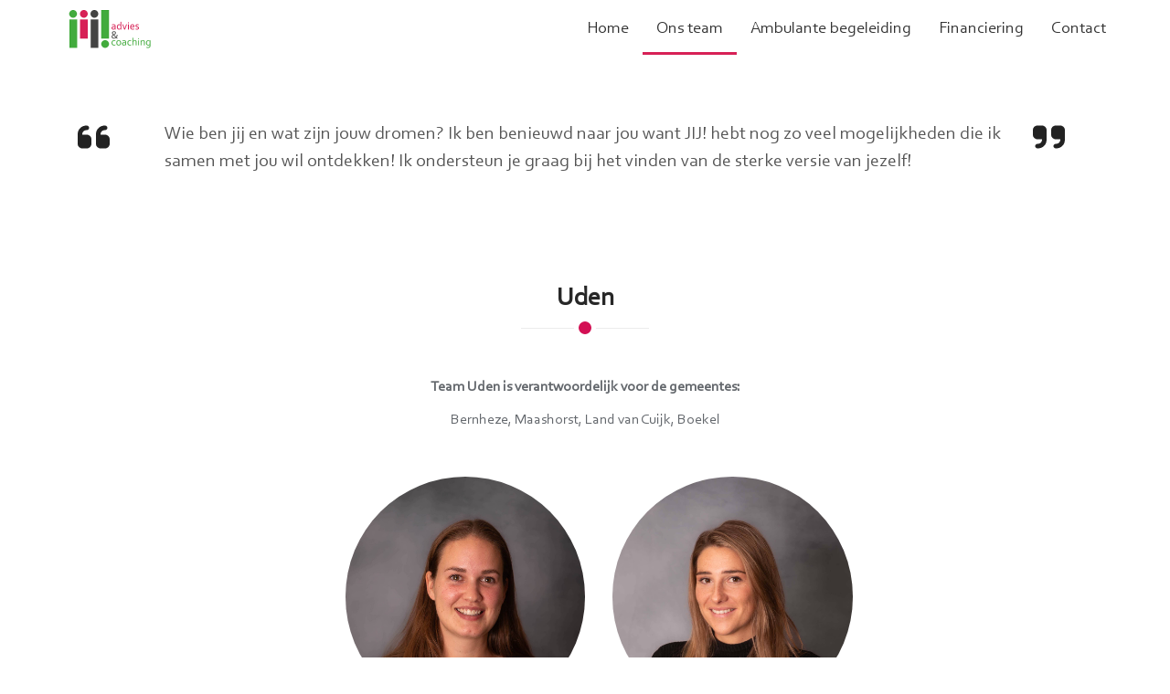

--- FILE ---
content_type: text/html; charset=UTF-8
request_url: https://www.jij-adviesencoaching.nl/ons-team/uden
body_size: 3751
content:
<!DOCTYPE html>
<!--[if lt IE 7]><html class="no-js lt-ie9 lt-ie8 lt-ie7"> <![endif]-->
<!--[if IE 7]><html class="no-js lt-ie9 lt-ie8"> <![endif]-->
<!--[if IE 8]><html class="no-js lt-ie9"> <![endif]-->
<!--[if gt IE 8]><!-->
<html class="no-js" lang="nl"> <!--<![endif]-->
    <head>
        <title>Uden | Jij! Advies & Coaching</title>
        <meta charset="utf-8">
        <meta name="description" content="Bernheze, Maashorst, Land van Cuijk, Boekel"/>
        <meta name="author" content="Qoncept webdesign"/>
        <meta name="content-language" content="nl"/>
        <meta name="robots" content="ALL"/>
        <meta name="viewport" content="width=device-width, initial-scale=1">
        <!--[if IE]><link rel="shortcut icon" href="https://www.jij-adviesencoaching.nl/images/ico.ico" />-->
        <link rel="icon" href="https://www.jij-adviesencoaching.nl/images/ico.png">
        <link rel="stylesheet" href="https://www.jij-adviesencoaching.nl/assets/css/bootstrap.min.css">
        <link href='https://fonts.googleapis.com/css?family=Titillium+Web' rel='stylesheet' type='text/css'>
        <link rel="stylesheet" href="https://www.jij-adviesencoaching.nl/assets/css/animate.min.css">
        <link rel="stylesheet" media="screen,projection" href="https://www.jij-adviesencoaching.nl/assets/js/UItoTop/css/ui.totop.css" />
        <link rel="stylesheet" href="https://www.jij-adviesencoaching.nl/assets/css/font-awesome.css">
        <link rel="stylesheet" href="https://www.jij-adviesencoaching.nl/assets/css/owl.carousel.min.css">
        <link rel="stylesheet" href="https://www.jij-adviesencoaching.nl/assets/css/owl.theme.default.min.css">
        <link rel="stylesheet" href="https://www.jij-adviesencoaching.nl/assets/js/jquery.fancybox.min.css">
        <link rel="stylesheet" href="https://www.jij-adviesencoaching.nl/assets/css/style.min.css?20191002">
        <link rel="stylesheet" href="https://www.jij-adviesencoaching.nl/assets/css/custom.min.css?20191003">
        <!--[if lt IE 9]>
        <script src="https://www.jij-adviesencoaching.nl/assets/js/html5shiv.js"></script>
        <script src="https://www.jij-adviesencoaching.nl/assets/js/respond.min.js"></script>
        <![endif]-->
        <script type="text/javascript" src="//ajax.googleapis.com/ajax/libs/jquery/1.10.2/jquery.min.js"></script>
        <script src="https://www.jij-adviesencoaching.nl/assets/js/UItoTop/js/easing.js" type="text/javascript"></script>
        <script src="https://www.jij-adviesencoaching.nl/assets/js/UItoTop/js/jquery.ui.totop.js" type="text/javascript"></script>
        <script src="https://www.jij-adviesencoaching.nl/assets/js/owl.carousel.min.js"></script>
        <script>
            $(document).ready(function() {
                $().UItoTop({ easingType: 'easeOutQuart' });
            });

            (function(i,s,o,g,r,a,m){i['GoogleAnalyticsObject']=r;i[r]=i[r]||function(){
                (i[r].q=i[r].q||[]).push(arguments)},i[r].l=1*new Date();a=s.createElement(o),
                m=s.getElementsByTagName(o)[0];a.async=1;a.src=g;m.parentNode.insertBefore(a,m)
            })(window,document,'script','//www.google-analytics.com/analytics.js','ga');

            ga('create', 'UA-72332730-1', 'auto');
            ga('send', 'pageview');

        </script>
    </head>

    <body>
        <header id="header">
    <nav id="main-menu" class="navbar navbar-default navbar-fixed-top shrink" role="banner">
        <div class="container">
            <div class="navbar-header">
                <button type="button" class="navbar-toggle" data-toggle="collapse" data-target=".navbar-collapse">
                    <span class="sr-only">Toggle navigation</span>
                    <span class="icon-bar"></span>
                    <span class="icon-bar"></span>
                    <span class="icon-bar"></span>
                </button>
                <a class="navbar-brand" href="https://www.jij-adviesencoaching.nl/"><img src="https://www.jij-adviesencoaching.nl/assets/css/images/logo.png" alt="logo"></a>
            </div>
            <div class="collapse navbar-collapse">
                <ul class="nav navbar-nav navbar-right">                            <li class="">
                                <a href="https://www.jij-adviesencoaching.nl/" title="Home" target="">Home</a></li>                          <li class=" active">
                                <a href="#" data-toggle="dropdown" role="button" aria-haspopup="true" aria-expanded="false">Ons team</a>
                                <div class="dropdown-menu">
                                    <ul>                                            <li class="nav-item active">
                                                <a href="https://www.jij-adviesencoaching.nl/ons-team/uden" title="Uden" target="">Team Uden</a>
                                            </li>                                            <li class="nav-item">
                                                <a href="https://www.jij-adviesencoaching.nl/ons-team/oss" title="Oss" target="">Team Oss</a>
                                            </li>                                    </ul>
                                </div>
                            </li>                          <li class="">
                                <a href="#" data-toggle="dropdown" role="button" aria-haspopup="true" aria-expanded="false">Ambulante begeleiding</a>
                                <div class="dropdown-menu">
                                    <ul>                                            <li class="nav-item">
                                                <a href="https://www.jij-adviesencoaching.nl/ambulante-begeleiding/voor-wie" title="Voor wie" target="">Voor wie?</a>
                                            </li>                                            <li class="nav-item">
                                                <a href="https://www.jij-adviesencoaching.nl/ambulante-begeleiding/werkwijze-begeleiding" title="Werkwijze begeleiding" target="">Werkwijze</a>
                                            </li>                                    </ul>
                                </div>
                            </li>                            <li class="">
                                <a href="https://www.jij-adviesencoaching.nl/financiering" title="Financiering" target="">Financiering</a></li>                            <li class="">
                                <a href="https://www.jij-adviesencoaching.nl/contact" title="Hoe kom je in contact met JIJ! Advies en Coaching" target="">Contact</a></li>                </ul>
            </div>
        </div>
    </nav>
</header>
        <section class="" id="team-uden">
<div class="container">
    <div class="row">
      <div class="container">
          <div class="col-md-1">
              <i class="fa fa-quote-left quote"></i>
          </div>
          <div class="col-md-10">
              <div class="team-quote"><p>Wie ben jij en wat zijn jouw dromen? Ik ben benieuwd naar jou want JIJ! hebt nog zo veel mogelijkheden die ik samen met jou wil ontdekken! Ik ondersteun je graag bij het vinden van de sterke&nbsp;versie van jezelf!</p></div>
          </div>
          <div class="col-md-1">
              <i class="fa fa-quote-right quote"></i></div>
      </div>
    </div>
      <div id="team-quote-id" style="display:none;">"<p>Wie ben jij en wat zijn jouw dromen? Ik ben benieuwd naar jou want JIJ! hebt nog zo veel mogelijkheden die ik samen met jou wil ontdekken! Ik ondersteun je graag bij het vinden van de sterke&nbsp;versie van jezelf!</p>"
      </div>
</div>
<script>
  // $( document ).ready(function() {
  //     var typed = new Typed('.team-quote p',{
  //       stringsElement: '#team-quote-id',
  //       fadeOut: true,
  //       backDelay: 5000,
  //       typeSpeed: 18,
  //       loop: 60,
  //       smartBackspace: false,
  //       showCursor: false
  //     });
  //    });
</script>
<script src="https://www.jij-adviesencoaching.nl/assets/js/typed.min.js"></script>    <div class="container">
        <div class="row">            <div class="col col-lg-12">
                <div class="section-header">
                    <h1 class="section-title text-center wow fadeInDown animated"
                        data-wow-duration="1s"
                        data-wow-delay="0.5s" style="visibility: visible; animation-duration: 1s; animation-delay: 0.5s; animation-name: fadeInDown;">Uden</h1>
                </div>
            </div>            <div class="col col-lg-12">
                <div class="content"><p style="text-align: center;"><strong>Team Uden is verantwoordelijk voor de gemeentes:</strong></p>

<p style="text-align: center;">Bernheze, Maashorst, Land van Cuijk, Boekel</p>
                </div><div class="container">
    <div id="team" class="het-team-slider">        <div class="row team-members">            <div class="team-member col-md-3 col-sm-6 col-xs-6">
                <div class="owl-item active center">
                    <div class="item">
                        <img src="https://www.jij-adviesencoaching.nl/getimage/object/67/" alt="Roos Langenhuijzen">
                        <h2>Roos Langenhuijzen</h2>
                        <h3><i>Eigenaar</i></h3>
                        <div class="info">
                            <a class="mail-link" href="mailto:roos@jij-adviesencoaching.nl"><i class="fas fa-paper-plane"></i> <span>roos@jij-adviesencoaching.nl</span></a>
                        </div>
                        <div class="info">
                            <a class="telephone-link" href="tel:06-13832687"><i class="fas fa-phone"></i> <span>06-13832687</span></a>
                        </div>
                    </div>
                </div>
            </div>            <div class="team-member col-md-3 col-sm-6 col-xs-6">
                <div class="owl-item active center">
                    <div class="item">
                        <img src="https://www.jij-adviesencoaching.nl/getimage/object/47/" alt="Jelke van Helvoort">
                        <h2>Jelke van Helvoort</h2>
                        <h3><i>Team coördinator</i></h3>
                        <div class="info">
                            <a class="mail-link" href="mailto:jelke@jij-adviesencoaching.nl"><i class="fas fa-paper-plane"></i> <span>jelke@jij-adviesencoaching.nl</span></a>
                        </div>
                        <div class="info">
                            <a class="telephone-link" href="tel:06-24727568"><i class="fas fa-phone"></i> <span>06-24727568</span></a>
                        </div>
                    </div>
                </div>
            </div>        </div>        <div class="row team-members">            <div class="team-member col-md-3 col-sm-6 col-xs-6">
                <div class="owl-item active center">
                    <div class="item">
                        <img src="https://www.jij-adviesencoaching.nl/getimage/object/48/" alt="Leslie Somers">
                        <h2>Leslie Somers</h2>
                        <h3><i>Ambulant begeleider</i></h3>
                        <div class="info">
                            <a class="mail-link" href="mailto:leslie@jij-adviesencoaching.nl"><i class="fas fa-paper-plane"></i> <span>leslie@jij-adviesencoaching.nl</span></a>
                        </div>
                        <div class="info">
                            <a class="telephone-link" href="tel:06-28661154"><i class="fas fa-phone"></i> <span>06-28661154</span></a>
                        </div>
                    </div>
                </div>
            </div>            <div class="team-member col-md-3 col-sm-6 col-xs-6">
                <div class="owl-item active center">
                    <div class="item">
                        <img src="https://www.jij-adviesencoaching.nl/getimage/object/49/" alt="Mariette van Boxtel">
                        <h2>Mariette van Boxtel</h2>
                        <h3><i>Ambulant begeleider</i></h3>
                        <div class="info">
                            <a class="mail-link" href="mailto:mariette@jij-adviesencoaching.nl"><i class="fas fa-paper-plane"></i> <span>mariette@jij-adviesencoaching.nl</span></a>
                        </div>
                        <div class="info">
                            <a class="telephone-link" href="tel:06-24652358"><i class="fas fa-phone"></i> <span>06-24652358</span></a>
                        </div>
                    </div>
                </div>
            </div>            <div class="team-member col-md-3 col-sm-6 col-xs-6">
                <div class="owl-item active center">
                    <div class="item">
                        <img src="https://www.jij-adviesencoaching.nl/getimage/object/50/" alt="Mariejet Ebbers">
                        <h2>Mariejet Ebbers</h2>
                        <h3><i>Ambulant begeleider</i></h3>
                        <div class="info">
                            <a class="mail-link" href="mailto:mariejet@jij-adviesencoaching.nl"><i class="fas fa-paper-plane"></i> <span>mariejet@jij-adviesencoaching.nl</span></a>
                        </div>
                        <div class="info">
                            <a class="telephone-link" href="tel:06-39733815"><i class="fas fa-phone"></i> <span>06-39733815</span></a>
                        </div>
                    </div>
                </div>
            </div>            <div class="team-member col-md-3 col-sm-6 col-xs-6">
                <div class="owl-item active center">
                    <div class="item">
                        <img src="https://www.jij-adviesencoaching.nl/getimage/object/51/" alt="Astrid Reijs">
                        <h2>Astrid Reijs</h2>
                        <h3><i>Ambulant begeleider</i></h3>
                        <div class="info">
                            <a class="mail-link" href="mailto:astrid@jij-adviesencoaching.nl"><i class="fas fa-paper-plane"></i> <span>astrid@jij-adviesencoaching.nl</span></a>
                        </div>
                        <div class="info">
                            <a class="telephone-link" href="tel:06-81605506"><i class="fas fa-phone"></i> <span>06-81605506</span></a>
                        </div>
                    </div>
                </div>
            </div>            <div class="team-member col-md-3 col-sm-6 col-xs-6">
                <div class="owl-item active center">
                    <div class="item">
                        <img src="https://www.jij-adviesencoaching.nl/getimage/object/52/" alt="Judith Constant">
                        <h2>Judith Constant</h2>
                        <h3><i>Ambulant begeleider</i></h3>
                        <div class="info">
                            <a class="mail-link" href="mailto:judith@jij-adviesencoaching.nl"><i class="fas fa-paper-plane"></i> <span>judith@jij-adviesencoaching.nl</span></a>
                        </div>
                        <div class="info">
                            <a class="telephone-link" href="tel:06-41869953"><i class="fas fa-phone"></i> <span>06-41869953</span></a>
                        </div>
                    </div>
                </div>
            </div>            <div class="team-member col-md-3 col-sm-6 col-xs-6">
                <div class="owl-item active center">
                    <div class="item">
                        <img src="https://www.jij-adviesencoaching.nl/getimage/object/53/" alt="Loes van Ravenswaaij">
                        <h2>Loes van Ravenswaaij</h2>
                        <h3><i>Ambulant begeleider</i></h3>
                        <div class="info">
                            <a class="mail-link" href="mailto:loes@jij-adviesencoaching.nl"><i class="fas fa-paper-plane"></i> <span>loes@jij-adviesencoaching.nl</span></a>
                        </div>
                        <div class="info">
                            <a class="telephone-link" href="tel:06-43811085"><i class="fas fa-phone"></i> <span>06-43811085</span></a>
                        </div>
                    </div>
                </div>
            </div>            <div class="team-member col-md-3 col-sm-6 col-xs-6">
                <div class="owl-item active center">
                    <div class="item">
                        <img src="https://www.jij-adviesencoaching.nl/getimage/object/64/" alt="Karin Vogels">
                        <h2>Karin Vogels</h2>
                        <h3><i>Ambulant begeleider</i></h3>
                        <div class="info">
                            <a class="mail-link" href="mailto:karin@jij-adviesencoaching.nl"><i class="fas fa-paper-plane"></i> <span>karin@jij-adviesencoaching.nl</span></a>
                        </div>
                        <div class="info">
                            <a class="telephone-link" href="tel:06-43981566"><i class="fas fa-phone"></i> <span>06-43981566</span></a>
                        </div>
                    </div>
                </div>
            </div>        </div>    </div>
</div>
            </div>
        </div>
    </div></section>
        <footer id="footer">
    <div class="container">
        <div class="row">
            <div class="col-footer col-md-6 col-xs-6">
                <h3>Links</h3>
                <a href="https://www.facebook.com/JIJadviesencoaching/" target="_blank">
                    <i class="fa-brands fa-facebook"></i>
                </a>
                <a href="https://www.linkedin.com/company/jij-advies-coaching/" target="_blank">
                    <i class="fa-brands fa-linkedin"></i>
                </a>
                <ul class="no-list-style">                            <li class="">
                                <a href="https://www.jij-adviesencoaching.nl/algemene-voorwaarden" title="Algemene Voorwaarden" target="">Algemene Voorwaarden</a></li>                            <li class="">
                                <a href="https://www.jij-adviesencoaching.nl/klachtenregeling" title="Klachtenregeling" target="">Klachtenregeling</a></li>                            <li class="">
                                <a href="https://www.jij-adviesencoaching.nl/disclaimer" title="Disclaimer" target="">Disclaimer</a></li>                            <li class="">
                                <a href="https://www.jij-adviesencoaching.nl/privacy-beleid" title="Privacy beleid" target="">Privacy beleid</a></li>                </ul>
            </div>
            <div class="col-footer col-md-6 col-xs-6">
                <h3>Contact</h3>
                <p class="contact-us-details">
                    <b>T:</b>
                    <a href="tel:0613832687">0613832687</a>
                    <br>
                    <b>E:</b> <a href="mailto:info@jij-adviesencoaching.nl">info@jij-adviesencoaching.nl</a>
                </p>
            </div>
        </div>
        <div class="row">
            <div class="col-md-12">
                <div class="footer-copyright">© 2017Jij! Advies &amp; Coaching. All rights reserved. Developed by
                    <a href="https://www.qoncept.nl" target="_blank">Qoncept webdesign</a></div>
            </div>
        </div>
    </div>
</footer>
        <script src="https://www.jij-adviesencoaching.nl/assets/js/jquery.fancybox.min.js"></script>
        <script src="https://www.jij-adviesencoaching.nl/assets/js/bootstrap.min.js"></script>
        <script src="https://www.jij-adviesencoaching.nl/assets/js/mousescroll.js"></script>
        <script src="https://www.jij-adviesencoaching.nl/assets/js/smoothscroll.js"></script>
        <!-- <script src="https://www.jij-adviesencoaching.nl/assets/js/jquery.isotope.min.js"></script> -->
        <!-- <script src="https://www.jij-adviesencoaching.nl/assets/js/jquery.inview.min.js"></script> -->
        <script src="https://www.jij-adviesencoaching.nl/assets/js/wow.min.js"></script>
        <script src="https://www.jij-adviesencoaching.nl/assets/js/modernizr.min.js"></script>
        <script src="https://kit.fontawesome.com/34f86ed3f8.js" crossorigin="anonymous"></script>
        <script src="https://www.jij-adviesencoaching.nl/assets/js/main.js"></script>
    </body>
</html>


--- FILE ---
content_type: text/css; charset=UTF-8
request_url: https://www.jij-adviesencoaching.nl/assets/css/style.min.css?20191002
body_size: 1555
content:
@font-face{font-family:Corbel;src:url(../fonts/Corbel.eot);src:url(../fonts/Corbel.eot?#iefix) format('embedded-opentype'),url(../fonts/Corbel.woff) format('woff'),url(../fonts/Corbel.woff2) format('woff2'),url(../fonts/Corbel.ttf) format('truetype'),url(../fonts/Corbel.svg#Titillium) format('svg');font-style:normal;font-weight:400}body{padding-top:130px;background:#fff;font-family:Corbel,'Titillium Web',sans-serif;font-weight:400;font-size:16px;color:#64686d;line-height:26px}h1,h2,h3,h4,h5,h6{font-weight:600;font-family:Corbel,'Titillium Web',sans-serif;color:#333}h2{font-size:19px}h3{font-size:17px}a{color:#40B93C;-webkit-transition:color .4s,background-color .4s;-moz-transition:color .4s,background-color .4s;-o-transition:color .4s,background-color .4s;transition:color .4s,background-color .4s}a:focus,a:hover{text-decoration:none;color:#D72156}hr{border-top:1px solid #e5e5e5;border-bottom:1px solid #fff}.gradiant{background-image:-moz-linear-gradient(90deg,#2caab3 0,#2c8cb3 100%);background-image:-webkit-linear-gradient(90deg,#2caab3 0,#2c8cb3 100%);background-image:-ms-linear-gradient(90deg,#2caab3 0,#2c8cb3 100%)}.gradiant-horizontal{background-image:-moz-linear-gradient(4deg,#2caab3 0,#2c8cb3 100%);background-image:-webkit-linear-gradient(4deg,#2caab3 0,#2c8cb3 100%);background-image:-ms-linear-gradient(4deg,#2caab3 0,#2c8cb3 100%)}section{min-height:300px;padding-bottom:25px}.section-header{margin-top:30px;margin-bottom:50px}.section-header .section-title{font-size:22px;color:#272727;position:relative;padding-bottom:20px;margin:0 0 10px}.section-header .section-title:before{content:"";position:absolute;width:140px;bottom:0;left:50%;margin-left:-70px;height:1px;background:#ebebeb}.section-header .section-title:after{content:"";position:absolute;width:24px;height:24px;bottom:-11px;left:50%;margin-left:-12px;border:5px solid #fff;border-radius:20px;background:#D31054}.list-seperator li a{color:#A3A3A3;padding-left:0;padding-right:8px;border-right:1px solid #A3A3A3}.list-seperator li:last-child a{border-right:0}.btn{border-width:0;border-bottom-width:3px;border-radius:3px}.btn.btn-primary{background:#40B93C;border-color:#2a95be}.btn.btn-primary:focus,.btn.btn-primary:hover{background:#2a95be}.column-title{margin-top:0;padding-bottom:15px;border-bottom:1px solid #eee;margin-bottom:15px;position:relative}.column-title:after{content:" ";position:absolute;bottom:-1px;left:0;width:40%;border-bottom:1px solid #40B93C}ul.nostyle{list-style:none;padding:0;margin-bottom:20px}ul.nostyle i{color:#40B93C}.scaleIn{-webkit-animation-name:scaleIn;animation-name:scaleIn}@-webkit-keyframes scaleIn{0%{opacity:0;-webkit-transform:scale(0);transform:scale(0)}100%{opacity:1;-webkit-transform:scale(1);transform:scale(1)}}@keyframes scaleIn{0%{opacity:0;-webkit-transform:scale(0);-ms-transform:scale(0);transform:scale(0)}100%{opacity:1;-webkit-transform:scale(1);-ms-transform:scale(1);transform:scale(1)}}.navbar.navbar-default{border:0;border-radius:0;margin-bottom:0}.navbar.navbar-default .navbar-toggle{margin-top:32px}.navbar.navbar-default .navbar-brand{height:auto;padding:7px 15px 21px}#main-menu.navbar-default .navbar-nav>li>a{color:#333;font-size:18px}#main-slider{width:100%;overflow:hidden;height:320px;background:transparent url(images/slider_complete.jpg) no-repeat top center;background-size:100%;z-index:900}ul#slider{width:100%;height:100%;list-style:none;z-index:1000}ul#slider>li{height:100%;width:16.6666666667%;text-align:center;display:inline-block;margin-right:-3px}ul#slider li a{position:absolute;top:10%;cursor:pointer}ul#slider li:hover{cursor:pointer}ul#slider li:nth-child(1) a{left:16.67%}ul#slider li:nth-child(2) a{left:33.33%}ul#slider li:nth-child(3) a{left:50%}ul#slider li:nth-child(4) a{left:16.67%}ul#slider li:nth-child(5) a{right:33.33%}ul#slider li:nth-child(6) a{right:16.67%}ul#slider li a p.bubble{display:none}.bubble{position:relative;display:inline-block;max-width:70%;min-height:1.5em;padding:30px;background:#757575;-webkit-border-radius:20px;-moz-border-radius:20px;border-radius:20px;-moz-box-shadow:3px 3px 9px #929290;-webkit-box-shadow:3px 3px 9px #929290;box-shadow:3px 3px 9px #929290;color:#fff;font-size:22px;font-weight:400;-ms-filter:"progid:DXImageTransform.Microsoft.Alpha(Opacity=90)";filter:alpha(opacity=90);opacity:.9}blockquote{background:#f9f9f9;border-left:10px solid #f9f9f9;margin:.5em 10px;padding:.5em 10px;quotes:"\201C" "\201D" "\2018" "\2019"}blockquote:before{color:#ccc;content:open-quote;font-family:Georgia,serif;font-size:4em;line-height:.1em;margin-right:.25em;vertical-align:-.4em}blockquote p{display:inline;font-style:italic}.media-heading{margin-top:15px;margin-bottom:15px}section img{max-width:50%}@media only screen and (max-width:768px){#main-slider{height:150px}.bubble{max-height:100px;font-size:15px;padding:5px}#main-menu.navbar-default .navbar-nav>li>a{color:#333;font-size:14px}}@media only screen and (min-device-width:768px) and (max-device-width:1024px) and (orientation:landscape) and (-webkit-min-device-pixel-ratio:1){#main-slider{height:200px}.bubble{max-height:100px;font-size:15px;padding:5px}}@media only screen and (min-device-width:320px) and (max-device-width:767px) and (-webkit-min-device-pixel-ratio:2) and (orientation:portrait){.bubble{max-height:50px;max-width:80%;font-size:10px;padding:5px;line-height:12px}#main-slider{height:75px}.logo img{height:80px}.list-seperator li{width:100%;text-align:right}.list-seperator li a{border:0}}#main-menu.navbar-default{background:#fff}@media only screen and (min-width:768px){#main-menu.navbar-default{background:#fff}#main-menu.navbar-default .navbar-nav>li>a{padding-top:20px;padding-bottom:20px}#main-menu.shrink img{height:50px}#main-menu.navbar-default .navbar-nav>li.active>a,#main-menu.navbar-default .navbar-nav>li.open>a{background:0 0;padding-bottom:17px;border-bottom:3px solid #D72156}#main-menu.navbar-default .navbar-nav>li:hover>a{background:0 0;padding-bottom:17px;border-bottom:3px solid #40B93C}#main-menu.navbar-default .dropdown-menu{padding:0 20px;min-width:220px;background-color:rgba(26,28,40,.9);border:0;border-radius:0;box-shadow:none;-webkit-box-shadow:none;background-clip:inherit}#main-menu.navbar-default .dropdown-menu>li{border-left:3px solid transparent;margin-left:-20px;padding-left:17px;-webit-transition:border-color .4s;transition:border-color .4s}#main-menu.navbar-default .dropdown-menu>li>a{border-top:1px solid #404455;padding:15px 0;color:#eee}#main-menu.navbar-default .dropdown-menu>li:first-child>a{border-top:0}#main-menu.navbar-default .dropdown-menu>li.active,#main-menu.navbar-default .dropdown-menu>li.open,#main-menu.navbar-default .dropdown-menu>li:hover{border-left-color:#40B93C}#main-menu.navbar-default .dropdown-menu>li.active>a,#main-menu.navbar-default .dropdown-menu>li.open>a,#main-menu.navbar-default .dropdown-menu>li:hover>a{color:#40B93C;background-color:transparent}}#footer{padding-top:30px;padding-bottom:30px;color:#fff;background:#2e2e2e}#footer a{color:#fff}#footer a:hover{color:#40B93C}#footer ul{list-style:none;padding:0;margin:0 -7.5px}#footer ul>li{margin:0 7.5px}#footer h3{color:#D72156}@media only screen and (min-width:768px){#footer .social-icons{float:right}}.form-control{box-shadow:none;-webkit-box-shadow:none}

--- FILE ---
content_type: text/css; charset=UTF-8
request_url: https://www.jij-adviesencoaching.nl/assets/css/custom.min.css?20191003
body_size: 633
content:
p{font-size:16px}#map{height:100%}section img{max-width:75%}section{min-height:65vh}.container-fluid{padding-left:0;padding-right:0}.bubble{background:#d72156}.navbar-right .dropdown-menu{right:auto;left:0}.section-header .section-title{font-size:28px}#page-image{background-position:top center;background-repeat:no-repeat;background-size:cover;width:100%;min-height:40vh;display:block}@media(min-width: 766px){#page-image{min-height:80vh}}#main-menu.navbar-default .dropdown-menu ul{padding:0 30px;margin:0;list-style-type:none}@media(min-width: 766px){#main-menu.navbar-default .dropdown-menu{background-color:#fff;border:0;border-bottom:3px solid #40b93c;padding:10px 10px 20px}#main-menu.navbar-default .dropdown-menu ul{padding:0}#main-menu.navbar-default .dropdown-menu ul li a{color:#222;font-family:Corbel,"Titillium Web",sans-serif;font-size:18px;font-weight:normal;height:60px;line-height:20px;transition:0s}#main-menu.navbar-default .dropdown-menu ul li a:hover{color:#d72156;font-weight:bold}}#main-slider-frame{padding-left:0;padding-right:0}#main-slider-frame #main-slider-images{width:100%;min-height:100px}#main-slider-frame #main-slider-images img{width:100%;max-width:100%;position:absolute;z-index:10;display:none}#main-slider-frame #main-slider-images #main-slider{background:none;position:relative;z-index:900}#main-slider-frame #main-slider-images #main-slider ul#slider{z-index:900}@media(min-width: 766px){#main-slider-frame #main-slider-images{min-height:400px}}#team.het-team-slider{display:flex;flex-flow:column wrap;gap:10px}#team.het-team-slider .team-members{display:flex;flex-flow:row wrap;justify-content:center}#team.het-team-slider .team-members .team-member{margin-bottom:50px}.het-team-slider{text-align:center;padding:40px 0 80px}.het-team-slider .owl-item{opacity:.4}.het-team-slider .owl-item.center{opacity:1}.het-team-slider .owl-item.center .item img{filter:none}.het-team-slider .owl-item .item{width:100%;text-align:center}.het-team-slider .owl-item .item img{width:100%;max-width:100%;border-radius:400px;margin:0 auto;-webkit-filter:grayscale(100%);filter:grayscale(100%)}.het-team-slider .owl-item .item h2{margin-bottom:0}.het-team-slider .owl-item .item h3{color:#555;margin-top:5px}.het-team-slider .owl-item .item .info{display:inline-block}.het-team-slider .owl-item .item .info a.telephone-link{background-color:#40b93c}.het-team-slider .owl-item .item .info a.mail-link{background-color:#d72156}.het-team-slider .owl-item .item .info a{color:#fff;width:40px;height:40px;border-radius:50px;margin:0 5px;display:inline-flex;justify-content:center;align-items:center;gap:7px}.het-team-slider .owl-item .item .info a i{font-size:20px;line-height:40px}.het-team-slider .owl-item .item .info a span{display:none}@media(min-width: 960px){.het-team-slider .owl-item .item .info a{width:auto;background-color:#fff !important;height:20px}.het-team-slider .owl-item .item .info a.telephone-link{color:#40b93c}.het-team-slider .owl-item .item .info a.mail-link{color:#d72156}.het-team-slider .owl-item .item .info a i{padding:0 5px;float:left;display:block}.het-team-slider .owl-item .item .info a span{display:block;float:left}.het-team-slider .owl-item .item .info a .telephone-link{width:100%}}.quote{color:#222;font-size:40px;text-align:center;padding:5px 0;display:block}.team-quote{min-height:150px}.team-quote p{color:#555;font-size:20px;line-height:30px;margin:0}@media(min-width: 960px){.quote{padding:0}}footer i.fa{font-size:24px;padding:0 5px 0 0}/*# sourceMappingURL=custom.min.css.map */


--- FILE ---
content_type: application/javascript; charset=UTF-8
request_url: https://www.jij-adviesencoaching.nl/assets/js/main.js
body_size: 858
content:
jQuery(function($) {'use strict';


	$(window).scroll(function(event) {
		if($(document).scrollTop() > 100){
			$("#main-menu").addClass('shrink');
		}else{
			$("#main-menu").removeClass('shrink');
		};
	});

	$(window).on('load', function (){

	$("#slider li")
	.mouseover(function() { $(this).children("a").children("p.bubble").css({ "display": "block" }); })
	.mouseout(function() { $(this).children("a").children("p.bubble").css({ "display": "none" }); });

		$( "#slider li:nth-child(1)" ).mouseover(function() { slider_show(1); }).mouseout(function() { slider_show(0); });
		$( "#slider li:nth-child(2)" ).mouseover(function() { slider_show(2); }).mouseout(function() { slider_show(0); });
		$( "#slider li:nth-child(3)" ).mouseover(function() { slider_show(3); }).mouseout(function() { slider_show(0); });
		$( "#slider li:nth-child(4)" ).mouseover(function() { slider_show(4); }).mouseout(function() { slider_show(0); });
		$( "#slider li:nth-child(5)" ).mouseover(function() { slider_show(5); }).mouseout(function() { slider_show(0); });
		$( "#slider li:nth-child(6)" ).mouseover(function() { slider_show(6); }).mouseout(function() { slider_show(0); });

		slider_show(0);
	});

	function slider_show(item){
		$('.main-slider-image').hide();
		switch (item) {
			case 1: $('#main-slider-image-'+1).show(); break;
			case 2: $('#main-slider-image-'+2).show(); break;
			case 3: $('#main-slider-image-'+3).show(); break;
			case 4: $('#main-slider-image-'+4).show(); break;
			case 5: $('#main-slider-image-'+5).show(); break;
			case 6: $('#main-slider-image-'+6).show(); break;
			default: $('#main-slider-image-'+7).show(); break;

		}
	}

	/*
	$( "#slider li:nth-child(1)" ).mouseover(function() {
		$("#main-slider").css({
			'background-image': 'url('+ home +'css/images/slider_slide1_highlight.jpg)',
			"background-size": "100%"
			});
	}).mouseout(function() {
		$("#main-slider").css({
			'background-image': 'url('+ home +'css/images/slider_complete.jpg)',
			"background-size": "100%"
			});
	});
	$( "#slider li:nth-child(2)" ).mouseover(function() {
		$("#main-slider").css({
			'background-image': 'url('+ home +'css/images/slider_slide2_highlight.jpg)',
			"background-size": "100%"
			});
	}).mouseout(function() {
		$("#main-slider").css({
			'background-image': 'url('+ home +'css/images/slider_complete.jpg)',
			"background-size": "100%"
			});
	});
	$( "#slider li:nth-child(3)" ).mouseover(function() {
		$("#main-slider").css({
			'background-image': 'url('+ home +'css/images/slider_slide3_highlight.jpg)',
			"background-size": "100%"
			});
	}).mouseout(function() {
		$("#main-slider").css({
			'background-image': 'url('+ home +'css/images/slider_complete.jpg)',
			"background-size": "100%"
			});
	});
	$( "#slider li:nth-child(4)" ).mouseover(function() {
		// 		$(this).parent('ul').css({
		$("#main-slider").css({
			'background-image': 'url('+ home +'css/images/slider_slide4_highlight.jpg)',
			"background-size": "100%"
			});
	}).mouseout(function() {
		$("#main-slider").css({
			'background-image': 'url('+ home +'css/images/slider_complete.jpg)',
			"background-size": "100%"
			});
	});
	$( "#slider li:nth-child(5)" ).mouseover(function() {
		$("#main-slider").css({
			'background-image': 'url('+ home +'css/images/slider_slide5_highlight.jpg)',
			"background-size": "100%"
			});
	}).mouseout(function() {
		$("#main-slider").css({
			'background-image': 'url('+ home +'css/images/slider_complete.jpg)',
			"background-size": "100%"
			});
	});
	$( "#slider li:nth-child(6)" ).mouseover(function() {
		$("#main-slider").css({
			'background-image': 'url('+ home +'css/images/slider_slide6_highlight.jpg)',
			"background-size": "100%"
			});
	}).mouseout(function() {
		$("#main-slider").css({
			'background-image': 'url('+ home +'css/images/slider_complete.jpg)',
			"background-size": "100%"
			});
	});

	*/

	//Initiat WOW JS
	if (Modernizr.mq('only all and (min-width: 768px)')) {
		new WOW().init();
	}
	//smoothScroll
	smoothScroll.init();

});

function imagesPreload(){
		var imgArray = new Array("css/images/slider_slide1_highlight.jpg", "css/images/slider_slide2_highlight.jpg", "css/images/slider_slide3_highlight.jpg","css/images/slider_slide4_highlight.jpg", "css/images/slider_slide5_highlight.jpg", "css/images/slider_slide6_highlight.jpg");
		for (var i=0; i<imgArray.length; i++) {
			(new Image()).src = imgArray[i];
		}
	}
function checkForm(id)
	{
	var values = getValues(document.getElementById(id));
	if (values != '')
		{
		eval("document." + id + ".submit();");
		}
	}
function getValues(obj)
	{
	var str='';
	var n= obj.elements.length;
	for (var i=0; i<n; i++)
		{
		var class_0 = obj.elements[i].className.split(' ')[0];
		var class_1 = obj.elements[i].className.split(' ')[1];
		if(obj.elements[i].value == '' && (obj.elements[i].className == 'verplicht' || class_0 == 'verplicht' || class_1 == 'verplicht' ) )
			{
			obj.elements[i].style.border = '1px solid #ff0000';
			obj.elements[i].focus();
			str = '';
			return false;
			}
		if(obj.elements[i].type == 'checkbox' && (obj.elements[i].className == 'verplicht' || class_0 == 'verplicht' || class_1 == 'verplicht' ) && obj.elements[i].checked != true)
			{
			document.getElementById('agree_error').style.border = '1px solid #ff0000';
			obj.elements[i].focus();
			str = '';
			return false;
			}
		if (obj.elements[i].type == 'radio')
			{
			if (obj.elements[i].checked == true)
				{
				str += obj.elements[i].name+'='+ escape(obj.elements[i].value)+'&';
				}
			}
		else if ( obj.elements[i].type == 'checkbox')
			{
			if (obj.elements[i].checked == true)
				{
				str += obj.elements[i].name+'='+ escape(obj.elements[i].value)+'&';
				}
			else
				{
				str += obj.elements[i].name+'=&';
				}
			}
		else
			{
			str += obj.elements[i].name+'='+ escape(obj.elements[i].value)+'&';
			}
		}
	str = str.substr(0,(str.length)-1);
	return str;
	}



/* Smooth scrolling
****************************************************************************/
var hth = $('header').height();
var offset = 140;
$('a.page-scroll').bind('click', function(event) {
	var $anchor = $(this)[0].hash;
	$('html, body').stop().animate({
	scrollTop: $($anchor).offset().top - hth
	}, 1000);
	event.preventDefault();
});


--- FILE ---
content_type: text/plain
request_url: https://www.google-analytics.com/j/collect?v=1&_v=j102&a=125819769&t=pageview&_s=1&dl=https%3A%2F%2Fwww.jij-adviesencoaching.nl%2Fons-team%2Fuden&ul=en-us%40posix&dt=Uden%20%7C%20Jij!%20Advies%20%26%20Coaching&sr=1280x720&vp=1280x720&_u=IEBAAEABAAAAACAAI~&jid=859696373&gjid=586099757&cid=2043835404.1768912075&tid=UA-72332730-1&_gid=1109624552.1768912075&_r=1&_slc=1&z=835682784
body_size: -453
content:
2,cG-0VJV3QN2S6